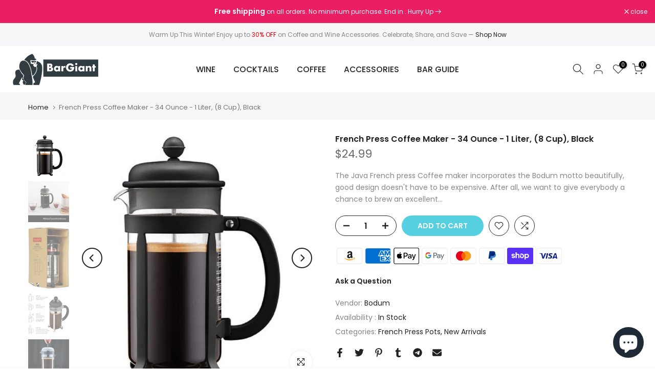

--- FILE ---
content_type: text/html; charset=utf-8
request_url: https://bargiant.com/?section_id=search-hidden
body_size: 2369
content:
<div id="shopify-section-search-hidden" class="shopify-section"><div class="t4s-drawer__header">
   <span class="is--login" aria-hidden="false">Search Our Site</span>
   <button class="t4s-drawer__close" data-drawer-close aria-label="Close Search"><svg class="t4s-iconsvg-close" role="presentation" viewBox="0 0 16 14"><path d="M15 0L1 14m14 0L1 0" stroke="currentColor" fill="none" fill-rule="evenodd"></path></svg></button>
</div>
<form data-frm-search action="/search" method="get" class="t4s-mini-search__frm t4s-pr" role="search">
   <input type="hidden" name="type" value="product">
   <input type="hidden" name="options[unavailable_products]" value="last">
   <input type="hidden" name="options[prefix]" value="last"><div data-cat-search class="t4s-mini-search__cat">
         <select data-name="product_type">
           <option value="*">All Categories</option><option value="Bar Spoon">Bar Spoon</option><option value="Barista Aprons">Barista Aprons</option><option value="Cappuccino Cups">Cappuccino Cups</option><option value="cocktail mixing glass">cocktail mixing glass</option><option value="Cocktail Shaker">Cocktail Shaker</option><option value="cocktail strainer">cocktail strainer</option><option value="Coffee Grinders Electric">Coffee Grinders Electric</option><option value="Coffee Grinders Manual">Coffee Grinders Manual</option><option value="Coffee Serving Carafe">Coffee Serving Carafe</option><option value="Coffee Storage">Coffee Storage</option><option value="Cold Brew Coffee Makers">Cold Brew Coffee Makers</option><option value="Drink Coasters">Drink Coasters</option><option value="Drink Jigger">Drink Jigger</option><option value="Electric Wine Dispensers">Electric Wine Dispensers</option><option value="Electric Wine Openers">Electric Wine Openers</option><option value="Espresso Cups">Espresso Cups</option><option value="Espresso Glasses">Espresso Glasses</option><option value="Espresso Moka Pots">Espresso Moka Pots</option><option value="Fabric Filters">Fabric Filters</option><option value="French Press Pots">French Press Pots</option><option value="Hand Filtered Coffee Pots">Hand Filtered Coffee Pots</option><option value="Ice Mold">Ice Mold</option><option value="Latte Cups">Latte Cups</option><option value="Latte Macchiato Glasses">Latte Macchiato Glasses</option><option value="Lever Wine Openers">Lever Wine Openers</option><option value="Magic Wine Aerators">Magic Wine Aerators</option><option value="Manual Wine Openers">Manual Wine Openers</option><option value="Metal Filters">Metal Filters</option><option value="Milk Frothers">Milk Frothers</option><option value="Muddler">Muddler</option><option value="Paper Filters">Paper Filters</option><option value="Spirit Pourers">Spirit Pourers</option><option value="Thermal Mug">Thermal Mug</option><option value="Turkish Coffee Pot">Turkish Coffee Pot</option><option value="Vacuum Wine Stoppers">Vacuum Wine Stoppers</option><option value="Waiters Corkscrew">Waiters Corkscrew</option><option value="Wine Aerating Pourers">Wine Aerating Pourers</option><option value="Wine Bottle Decor">Wine Bottle Decor</option><option value="Wine Cork Holders">Wine Cork Holders</option><option value="Wine Decanters">Wine Decanters</option><option value="Wine Rack">Wine Rack</option><option value="Wine Stoppers">Wine Stoppers</option></select>
     </div><div class="t4s-mini-search__btns t4s-pr t4s-oh">
      <input data-input-search class="t4s-mini-search__input" autocomplete="off" type="text" name="q" placeholder="Search">
      <button data-submit-search class="t4s-mini-search__submit t4s-btn-loading__svg" type="submit">
         <svg class="t4s-btn-op0" viewBox="0 0 18 19" width="16"><path fill-rule="evenodd" clip-rule="evenodd" d="M11.03 11.68A5.784 5.784 0 112.85 3.5a5.784 5.784 0 018.18 8.18zm.26 1.12a6.78 6.78 0 11.72-.7l5.4 5.4a.5.5 0 11-.71.7l-5.41-5.4z" fill="currentColor"></path></svg>
         <div class="t4s-loading__spinner t4s-dn">
            <svg width="16" height="16" aria-hidden="true" focusable="false" role="presentation" class="t4s-svg__spinner" viewBox="0 0 66 66" xmlns="http://www.w3.org/2000/svg"><circle class="t4s-path" fill="none" stroke-width="6" cx="33" cy="33" r="30"></circle></svg>
         </div>
      </button>
   </div><div data-listKey class="t4s-mini-search__keys">
         <span class="t4s-mini-search__label">Quick search:</span>
         <ul class="t4s-mini-search__listKey t4s-d-inline-block"><li class="t4s-d-inline-block"><a data-key='wine opener' href="/search?type=product&options%5Bunavailable_products%5D=last&options%5Bprefix%5D=last&q=wine+opener">wine opener, </a></li>
            <li class="t4s-d-inline-block"><a data-key='wine aerator' href="/search?type=product&options%5Bunavailable_products%5D=last&options%5Bprefix%5D=last&q=wine+aerator">wine aerator, </a></li>
            <li class="t4s-d-inline-block"><a data-key='coffee maker' href="/search?type=product&options%5Bunavailable_products%5D=last&options%5Bprefix%5D=last&q=coffee+maker">coffee maker, </a></li>
            <li class="t4s-d-inline-block"><a data-key='drink coasters' href="/search?type=product&options%5Bunavailable_products%5D=last&options%5Bprefix%5D=last&q=drink+coasters">drink coasters </a></li>
            </ul>
      </div></form><div data-title-search class="t4s-mini-search__title">Need some inspiration?</div><div class="t4s-drawer__content">
   <div class="t4s-drawer__main">
      <div data-t4s-scroll-me class="t4s-drawer__scroll t4s-current-scrollbar">

         <div data-skeleton-search class="t4s-skeleton_wrap t4s-dn"><div class="t4s-row t4s-space-item-inner">
               <div class="t4s-col-auto t4s-col-item t4s-widget_img_pr"><div class="t4s-skeleton_img"></div></div>
               <div class="t4s-col t4s-col-item t4s-widget_if_pr"><div class="t4s-skeleton_txt1"></div><div class="t4s-skeleton_txt2"></div></div>
            </div><div class="t4s-row t4s-space-item-inner">
               <div class="t4s-col-auto t4s-col-item t4s-widget_img_pr"><div class="t4s-skeleton_img"></div></div>
               <div class="t4s-col t4s-col-item t4s-widget_if_pr"><div class="t4s-skeleton_txt1"></div><div class="t4s-skeleton_txt2"></div></div>
            </div><div class="t4s-row t4s-space-item-inner">
               <div class="t4s-col-auto t4s-col-item t4s-widget_img_pr"><div class="t4s-skeleton_img"></div></div>
               <div class="t4s-col t4s-col-item t4s-widget_if_pr"><div class="t4s-skeleton_txt1"></div><div class="t4s-skeleton_txt2"></div></div>
            </div><div class="t4s-row t4s-space-item-inner">
               <div class="t4s-col-auto t4s-col-item t4s-widget_img_pr"><div class="t4s-skeleton_img"></div></div>
               <div class="t4s-col t4s-col-item t4s-widget_if_pr"><div class="t4s-skeleton_txt1"></div><div class="t4s-skeleton_txt2"></div></div>
            </div></div>
         <div data-results-search class="t4s-mini-search__content t4s_ratioadapt"><div class="t4s-row t4s-space-item-inner t4s-widget__pr">
	<div class="t4s-col-item t4s-col t4s-widget_img_pr"><a class="t4s-d-block t4s-pr t4s-oh t4s_ratio t4s-bg-11" href="/products/automatic-electric-wine-bottle-corkscrew-opener-with-foil-cutter-rechargeable-black" style="background: url(//bargiant.com/cdn/shop/products/1_3e545276-0146-46a3-85e1-b4e713f4bd37.jpg?v=1668677314&width=1);--aspect-ratioapt: 1.0">
				<img class="lazyloadt4s" data-src="//bargiant.com/cdn/shop/products/1_3e545276-0146-46a3-85e1-b4e713f4bd37.jpg?v=1668677314&width=1" data-widths="[100,200,400,600,700,800,900,1000,1200,1400,1600]" data-optimumx="2" data-sizes="auto" src="[data-uri]" width="1500" height="1500" alt="Automatic Electric Wine Bottle Corkscrew Opener with Foil Cutter, Rechargeable (Black)">
			</a></div>
	<div class="t4s-col-item t4s-col t4s-widget_if_pr">
		<a href="/products/automatic-electric-wine-bottle-corkscrew-opener-with-foil-cutter-rechargeable-black" class="t4s-d-block t4s-widget__pr-title">Automatic Electric Wine Bottle Corkscrew Opener with Foil Cutter, Rechargeable (Black)</a><div class="t4s-widget__pr-price"data-pr-price data-product-price>$37.99
</div></div>
</div>
 <div class="t4s-row t4s-space-item-inner t4s-widget__pr">
	<div class="t4s-col-item t4s-col t4s-widget_img_pr"><a class="t4s-d-block t4s-pr t4s-oh t4s_ratio t4s-bg-11" href="/products/black-stainless-steel-double-hinged-waiters-corkscrew-essential-wine-opener" style="background: url(//bargiant.com/cdn/shop/files/1_8d2424fa-ac71-495e-905b-d1d0c2073b5a.jpg?v=1715269378&width=1);--aspect-ratioapt: 1.0">
				<img class="lazyloadt4s" data-src="//bargiant.com/cdn/shop/files/1_8d2424fa-ac71-495e-905b-d1d0c2073b5a.jpg?v=1715269378&width=1" data-widths="[100,200,400,600,700,800,900,1000,1200,1400,1600]" data-optimumx="2" data-sizes="auto" src="[data-uri]" width="1500" height="1500" alt="Black &amp; Stainless Steel Double-Hinged Waiter&#39;s Corkscrew - Essential Wine Opener">
			</a></div>
	<div class="t4s-col-item t4s-col t4s-widget_if_pr">
		<a href="/products/black-stainless-steel-double-hinged-waiters-corkscrew-essential-wine-opener" class="t4s-d-block t4s-widget__pr-title">Black & Stainless Steel Double-Hinged Waiter's Corkscrew - Essential Wine Opener</a><div class="t4s-widget__pr-price"data-pr-price data-product-price>$16.99
</div></div>
</div>
 <div class="t4s-row t4s-space-item-inner t4s-widget__pr">
	<div class="t4s-col-item t4s-col t4s-widget_img_pr"><a class="t4s-d-block t4s-pr t4s-oh t4s_ratio t4s-bg-11" href="/products/wine-opener-compact-vertical-corkscrew-wine-bottle-opener-with-built-in-foil-cutter" style="background: url(//bargiant.com/cdn/shop/products/1_4873269d-8c23-4606-9216-e9c22f37ce2e.jpg?v=1668681105&width=1);--aspect-ratioapt: 1.0">
				<img class="lazyloadt4s" data-src="//bargiant.com/cdn/shop/products/1_4873269d-8c23-4606-9216-e9c22f37ce2e.jpg?v=1668681105&width=1" data-widths="[100,200,400,600,700,800,900,1000,1200,1400,1600]" data-optimumx="2" data-sizes="auto" src="[data-uri]" width="1500" height="1500" alt="Wine Opener Compact Vertical Corkscrew Wine Bottle Opener with Built-in Foil Cutter">
			</a></div>
	<div class="t4s-col-item t4s-col t4s-widget_if_pr">
		<a href="/products/wine-opener-compact-vertical-corkscrew-wine-bottle-opener-with-built-in-foil-cutter" class="t4s-d-block t4s-widget__pr-title">Wine Opener Compact Vertical Corkscrew Wine Bottle Opener with Built-in Foil Cutter</a><div class="t4s-widget__pr-price"data-pr-price data-product-price>$40.99
</div></div>
</div>
 <div class="t4s-row t4s-space-item-inner t4s-widget__pr">
	<div class="t4s-col-item t4s-col t4s-widget_img_pr"><a class="t4s-d-block t4s-pr t4s-oh t4s_ratio t4s-bg-11" href="/products/vinabon-wine-opener-set" style="background: url(//bargiant.com/cdn/shop/products/1_40f26648-68ad-4d46-8aeb-f77e82e9089b.jpg?v=1668682009&width=1);--aspect-ratioapt: 1.0">
				<img class="lazyloadt4s" data-src="//bargiant.com/cdn/shop/products/1_40f26648-68ad-4d46-8aeb-f77e82e9089b.jpg?v=1668682009&width=1" data-widths="[100,200,400,600,700,800,900,1000,1200,1400,1600]" data-optimumx="2" data-sizes="auto" src="[data-uri]" width="1500" height="1500" alt="Premium Wine Opener Set">
			</a></div>
	<div class="t4s-col-item t4s-col t4s-widget_if_pr">
		<a href="/products/vinabon-wine-opener-set" class="t4s-d-block t4s-widget__pr-title">Premium Wine Opener Set</a><div class="t4s-widget__pr-price"data-pr-price data-product-price><del>$29.95</del><ins>$24.95</ins></div></div>
</div>
 <div class="t4s-row t4s-space-item-inner t4s-widget__pr">
	<div class="t4s-col-item t4s-col t4s-widget_img_pr"><a class="t4s-d-block t4s-pr t4s-oh t4s_ratio t4s-bg-11" href="/products/effortless-vertical-lever-corkscrew-compact-wine-opener-with-foil-cutter-extra-screw-included" style="background: url(//bargiant.com/cdn/shop/files/1_318f0c37-57b9-4fd0-b0eb-8bdb17aa9cc3.jpg?v=1715766240&width=1);--aspect-ratioapt: 1.0">
				<img class="lazyloadt4s" data-src="//bargiant.com/cdn/shop/files/1_318f0c37-57b9-4fd0-b0eb-8bdb17aa9cc3.jpg?v=1715766240&width=1" data-widths="[100,200,400,600,700,800,900,1000,1200,1400,1600]" data-optimumx="2" data-sizes="auto" src="[data-uri]" width="1500" height="1500" alt="Effortless Vertical Lever Corkscrew - Compact Wine Opener with Foil Cutter &amp; Extra Screw Included">
			</a></div>
	<div class="t4s-col-item t4s-col t4s-widget_if_pr">
		<a href="/products/effortless-vertical-lever-corkscrew-compact-wine-opener-with-foil-cutter-extra-screw-included" class="t4s-d-block t4s-widget__pr-title">Effortless Vertical Lever Corkscrew - Compact Wine Opener with Foil Cutter & Extra Screw Included</a><div class="t4s-widget__pr-price"data-pr-price data-product-price>$35.99
</div></div>
</div>
 </div>
      </div>
   </div><div data-viewAll-search class="t4s-drawer__bottom">
            <a href="/collections/wine" class="t4s-mini-search__viewAll t4s-d-block">View All <svg width="16" xmlns="http://www.w3.org/2000/svg" viewBox="0 0 32 32"><path d="M 18.71875 6.78125 L 17.28125 8.21875 L 24.0625 15 L 4 15 L 4 17 L 24.0625 17 L 17.28125 23.78125 L 18.71875 25.21875 L 27.21875 16.71875 L 27.90625 16 L 27.21875 15.28125 Z"/></svg></a>
         </div></div></div>

--- FILE ---
content_type: text/css
request_url: https://cdn.shopify.com/extensions/f878ef65-22bc-4bdb-9187-9f02e2fe47ac/0.8.0/assets/the4.css
body_size: 164
content:

/*  This is just to center the spinner */
.the4-loading.the4-active{
    opacity: 1;
    z-index: 9999999;
}
.the4-loading{
    position:fixed;
    top:0;
    left:0;
    bottom:0;
    right:0;
    background-color:rgb(0 0 0 / 46%);
    width:100%;
    height:100%;
    z-index: -1;
    opacity: 0;
      display: -webkit-box;
      display: -ms-flexbox;
      display: flex;
      -ms-flex-wrap: nowrap;
          flex-wrap: nowrap;
      -ms-flex-line-pack: center;
          align-content: center;
      -webkit-box-pack: center;
          -ms-flex-pack: center;
              justify-content: center;
      -webkit-box-align: center;
          -ms-flex-align: center;
              align-items: center;
    
  }
  .the4-spinner {
    -webkit-animation: rotator 1.4s linear infinite;
    animation: rotator 1.4s linear infinite;
     
  }
  
  @-webkit-keyframes rotator {
    0% { -webkit-transform: rotate(0deg); }
    100% { -webkit-transform: rotate(270deg); }
  }
  @keyframes rotator {
    0% { -webkit-transform: rotate(0deg); transform: rotate(0deg); }
    100% { -webkit-transform: rotate(270deg); transform: rotate(270deg); ;}
  }
  
  .the4-path {
    stroke-dasharray: 187;
    stroke-dashoffset: 0;
    -webkit-transform-origin: center;
        -ms-transform-origin: center;
            transform-origin: center;
    -webkit-animation: dash 1.4s ease-in-out infinite,  colors 5.6s ease-in-out infinite; 
    animation: dash 1.4s ease-in-out infinite,  colors 5.6s ease-in-out infinite; 
  }
  
  @-webkit-keyframes colors {
      0% { stroke: #f04e23; }
      45% { stroke: #58595b; }
      50% { stroke: #80c342; }
      75% { stroke: #5bc4bf; }
    100% { stroke: #fdb913; }
  }
  @keyframes colors {
    0% { stroke: #f04e23; }
    45% { stroke: #58595b; }
    50% { stroke: #80c342; }
    75% { stroke: #5bc4bf; }
  100% { stroke: #fdb913; }
}
  
  @-webkit-keyframes dash {
   0% { stroke-dashoffset: 187; }
   50% {
     stroke-dashoffset: 46; 
     -webkit-transform:rotate(135deg);
     transform: rotate(135deg);
   }
   100% {
     stroke-dashoffset: 187;
     -webkit-transform:rotate(450deg);
     transform:rotate(450deg);
   }
  }
  @keyframes dash {
    0% { stroke-dashoffset: 187; }
    50% {
      stroke-dashoffset: 46; 
      -webkit-transform:rotate(135deg);
      transform:rotate(135deg);
    }
    100% {
      stroke-dashoffset: 187;
      -webkit-transform:rotate(450deg);
      transform:rotate(450deg);
    }
   }

   